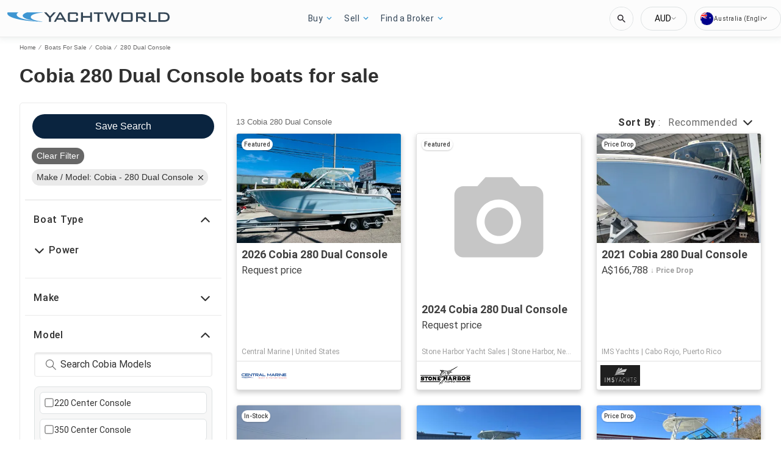

--- FILE ---
content_type: text/javascript; charset=utf-8
request_url: https://app.link/_r?sdk=web2.86.5&branch_key=key_test_hqpJ5KtLWEmKFttPfjuuQdaptCn4jyjk&callback=branch_callback__0
body_size: 72
content:
/**/ typeof branch_callback__0 === 'function' && branch_callback__0("1543545685207446748");